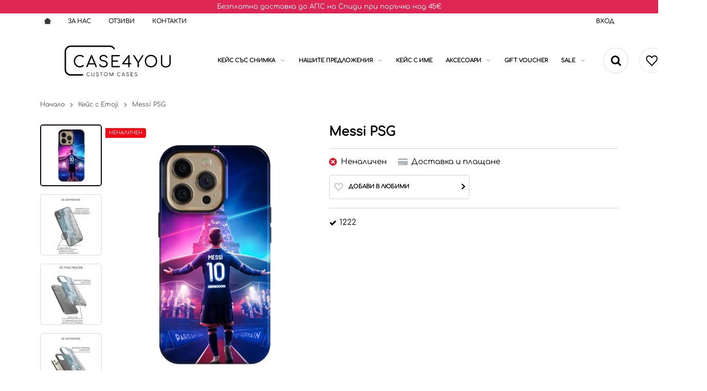

--- FILE ---
content_type: image/svg+xml
request_url: https://case4you.bg/resources/case4u-logo-15.svg
body_size: 9913
content:
<svg xmlns="http://www.w3.org/2000/svg" viewBox="0 0 212 63"><title>Case4u-logo</title><path d="M36.8,58.08H13.12a8.79,8.79,0,0,1-8.79-8.79V13.21a8.79,8.79,0,0,1,8.79-8.79H91a8.78,8.78,0,0,1,7.37,4,1.39,1.39,0,1,0,2.32-1.55A11.57,11.57,0,0,0,91,1.62H13.12A11.59,11.59,0,0,0,1.53,13.21V49.29A11.59,11.59,0,0,0,13.12,60.88H36.8a1.4,1.4,0,0,0,0-2.8Z"/><path d="M38.44,39.81a1.15,1.15,0,0,0-.88.28,11.4,11.4,0,0,1-2.84,1.57,9,9,0,0,1-6.78-.22,9.53,9.53,0,0,1-3-2.13,9.88,9.88,0,0,1-2-3.15,10.18,10.18,0,0,1-.73-3.86,10,10,0,0,1,.73-3.8,9.9,9.9,0,0,1,2-3.15,9.77,9.77,0,0,1,3-2.15,8.66,8.66,0,0,1,3.66-.79,9.35,9.35,0,0,1,3.27.51,8,8,0,0,1,2.53,1.56,1.32,1.32,0,0,0,.8.31,1.2,1.2,0,0,0,.69-.2.81.81,0,0,0,.36-.54,1.25,1.25,0,0,0,.23-.43.87.87,0,0,0,0-.51,1,1,0,0,0-.36-.48,11.39,11.39,0,0,0-3.49-2.05,12.11,12.11,0,0,0-4-.63,11.42,11.42,0,0,0-4.71,1,12.14,12.14,0,0,0-6.36,6.58,13.19,13.19,0,0,0,0,9.64,12.16,12.16,0,0,0,6.39,6.59,11.5,11.5,0,0,0,4.68,1,12.87,12.87,0,0,0,4-.63,10.25,10.25,0,0,0,3.54-2,2.28,2.28,0,0,0,.28-.46,1.24,1.24,0,0,0,.09-.49,1.19,1.19,0,0,0-.32-.88A1.32,1.32,0,0,0,38.44,39.81Z"/><path d="M64.88,43.78A1.27,1.27,0,0,0,65,42.5L56,21.16a1.24,1.24,0,0,0-1.24-.9,1.35,1.35,0,0,0-1.3.9l-9,21.31a1.38,1.38,0,0,0,.08,1.28,1.2,1.2,0,0,0,1.13.63,1.38,1.38,0,0,0,.71-.2,1.16,1.16,0,0,0,.49-.6l2-4.82H60.56l2,4.82a1.45,1.45,0,0,0,.53.59,1.36,1.36,0,0,0,.74.22A1.23,1.23,0,0,0,64.88,43.78ZM49.82,36.51l4.94-11.94,4.87,11.94Z"/><path d="M84.2,42.92A6.08,6.08,0,0,0,86,40.74a6.76,6.76,0,0,0,.63-3A6.31,6.31,0,0,0,84.7,33,10,10,0,0,0,79,30.64a12.07,12.07,0,0,1-3.51-.93,4.18,4.18,0,0,1-1.82-1.5,3.51,3.51,0,0,1-.54-1.87,3.28,3.28,0,0,1,1.51-2.93,7,7,0,0,1,3.89-1,7.18,7.18,0,0,1,2.35.4,5.17,5.17,0,0,1,1.68,1,6.57,6.57,0,0,1,1.16,1.37,1.38,1.38,0,0,0,.82.66,1.33,1.33,0,0,0,1-.08A1.17,1.17,0,0,0,86.1,25a1.38,1.38,0,0,0-.26-1.07,8.56,8.56,0,0,0-1.71-2,8.23,8.23,0,0,0-2.42-1.44A8.65,8.65,0,0,0,78.55,20a10.71,10.71,0,0,0-4.14.76,6.7,6.7,0,0,0-2.87,2.16,5.39,5.39,0,0,0-1,3.32,5.75,5.75,0,0,0,2.08,4.51A10.38,10.38,0,0,0,78.33,33a7.18,7.18,0,0,1,4.32,1.68A4.27,4.27,0,0,1,84,37.78a3.9,3.9,0,0,1-.74,2.41,4.69,4.69,0,0,1-2,1.51,7.43,7.43,0,0,1-2.87.52,8.7,8.7,0,0,1-2.64-.39,6.52,6.52,0,0,1-2.1-1.08,5,5,0,0,1-1.34-1.56,1.42,1.42,0,0,0-.68-.73,1.28,1.28,0,0,0-.93-.11,1.32,1.32,0,0,0-.88.62,1,1,0,0,0,0,1,6.74,6.74,0,0,0,1.88,2.49,9.2,9.2,0,0,0,3,1.65,11.32,11.32,0,0,0,3.69.59,11,11,0,0,0,3.17-.45A8.07,8.07,0,0,0,84.2,42.92Z"/><path d="M94.3,20.63a1.3,1.3,0,0,0-.37,1V43.06a1.27,1.27,0,0,0,1.33,1.33h14.33a1.28,1.28,0,0,0,.93-.36,1.2,1.2,0,0,0,.37-.91,1.17,1.17,0,0,0-.37-.88,1.29,1.29,0,0,0-.93-.35h-13V33.51H106a1.32,1.32,0,0,0,1-.36,1.2,1.2,0,0,0,.37-.91,1.22,1.22,0,0,0-.37-.9,1.29,1.29,0,0,0-1-.37H96.59V22.76h13a1.29,1.29,0,0,0,.93-.35,1.17,1.17,0,0,0,.37-.88,1.21,1.21,0,0,0-.37-.91,1.29,1.29,0,0,0-.93-.36H95.26A1.3,1.3,0,0,0,94.3,20.63Z"/><path d="M133,38.35a1.08,1.08,0,0,0,.39-.82,1.07,1.07,0,0,0-.39-.93,1.52,1.52,0,0,0-.91-.28h-2.25V21.59a1.38,1.38,0,0,0-.36-1,1.15,1.15,0,0,0-.88-.39,1.3,1.3,0,0,0-.66.15,1.52,1.52,0,0,0-.45.4L115.34,36.63a1.28,1.28,0,0,0-.23.88,1.36,1.36,0,0,0,.39.83,1.22,1.22,0,0,0,.93.36h10.81v4.35a1.29,1.29,0,0,0,.37,1,1.18,1.18,0,0,0,.86.37,1.27,1.27,0,0,0,1.33-1.33V38.7H132A1.3,1.3,0,0,0,133,38.35Zm-14.38-2L127.23,25V36.32Z"/><path d="M155.89,20.26a1.34,1.34,0,0,0-.71.17,1.56,1.56,0,0,0-.49.51l-7.58,12.11-7.55-12.11a2.17,2.17,0,0,0-.46-.49,1.11,1.11,0,0,0-.68-.19,1.25,1.25,0,0,0-.85.31,1.27,1.27,0,0,0-.43.77,1.39,1.39,0,0,0,.26,1l8.34,13.16v7.57a1.26,1.26,0,0,0,.4.94,1.3,1.3,0,0,0,.93.39,1.32,1.32,0,0,0,1.33-1.33V35.49l8.4-13.16a1.35,1.35,0,0,0,.25-.94,1.39,1.39,0,0,0-.37-.8A1,1,0,0,0,155.89,20.26Z"/><path d="M181,23.46a12,12,0,0,0-3.91-2.58,13.6,13.6,0,0,0-9.87,0,11.8,11.8,0,0,0-3.91,2.58,11.43,11.43,0,0,0-2.55,3.91,14.12,14.12,0,0,0,0,9.9,11.39,11.39,0,0,0,2.55,3.92,11.79,11.79,0,0,0,3.91,2.58,13.6,13.6,0,0,0,9.87,0A12,12,0,0,0,181,41.19a11.27,11.27,0,0,0,2.56-3.92,14.12,14.12,0,0,0,0-9.9A11.31,11.31,0,0,0,181,23.46Zm.15,12.76a9.35,9.35,0,0,1-5.11,5.25,9.78,9.78,0,0,1-3.88.76,9.89,9.89,0,0,1-3.89-.76,9.23,9.23,0,0,1-3.09-2.1,9.66,9.66,0,0,1-2-3.15,10.88,10.88,0,0,1,0-7.81,9.67,9.67,0,0,1,2-3.15,9,9,0,0,1,3.09-2.08,10.07,10.07,0,0,1,3.89-.74,10,10,0,0,1,3.88.74,9.25,9.25,0,0,1,3.09,2.08,9.36,9.36,0,0,1,2,3.15,11.1,11.1,0,0,1,0,7.81Z"/><path d="M210.82,20.63a1.28,1.28,0,0,0-1-.37,1.31,1.31,0,0,0-.94.37,1.27,1.27,0,0,0-.39,1v14.8a5.52,5.52,0,0,1-.9,3.14,6.17,6.17,0,0,1-2.46,2.12,8,8,0,0,1-3.6.77,8.48,8.48,0,0,1-3.69-.77,6,6,0,0,1-2.52-2.13,5.54,5.54,0,0,1-.9-3.12V21.59a1.33,1.33,0,1,0-2.66,0v14.8a8,8,0,0,0,1.24,4.4,8.31,8.31,0,0,0,3.46,3,11.45,11.45,0,0,0,5.07,1.08,11,11,0,0,0,5-1.08,8.4,8.4,0,0,0,3.4-3,8,8,0,0,0,1.24-4.4V21.59A1.33,1.33,0,0,0,210.82,20.63Z"/><path d="M50.7,60.63a.3.3,0,0,0-.24.08,3.3,3.3,0,0,1-.88.49,2.84,2.84,0,0,1-1,.17,2.77,2.77,0,0,1-1.15-.24,3,3,0,0,1-.94-.67,3.17,3.17,0,0,1-.64-1,3.11,3.11,0,0,1-.23-1.2,3.06,3.06,0,0,1,.23-1.18,3.18,3.18,0,0,1,.64-1,3.08,3.08,0,0,1,.94-.67,2.72,2.72,0,0,1,1.15-.25,3,3,0,0,1,1,.16,2.5,2.5,0,0,1,.8.48.37.37,0,0,0,.19.09.32.32,0,0,0,.18,0,.17.17,0,0,0,.09-.11.24.24,0,0,0,.11-.12.29.29,0,0,0,0-.17.24.24,0,0,0-.1-.16,3.52,3.52,0,0,0-1.08-.63,3.67,3.67,0,0,0-1.24-.2,3.5,3.5,0,0,0-1.44.3,3.76,3.76,0,0,0-2,2A3.88,3.88,0,0,0,46,61a3.67,3.67,0,0,0,1.17.82,3.53,3.53,0,0,0,1.44.29,4.16,4.16,0,0,0,1.24-.18,2.8,2.8,0,0,0,1.08-.63.45.45,0,0,0,.08-.13A.38.38,0,0,0,51,61a.33.33,0,0,0-.09-.25A.39.39,0,0,0,50.7,60.63Z"/><path d="M59.93,54.58a.36.36,0,0,0-.37.37v4.59a1.76,1.76,0,0,1-.28,1,1.89,1.89,0,0,1-.77.67,2.52,2.52,0,0,1-1.13.24,2.61,2.61,0,0,1-1.15-.24,1.88,1.88,0,0,1-.78-.67,1.76,1.76,0,0,1-.28-1V54.95a.37.37,0,1,0-.74,0v4.59a2.44,2.44,0,0,0,.37,1.34,2.54,2.54,0,0,0,1,.92,3.4,3.4,0,0,0,1.53.33,3.32,3.32,0,0,0,1.51-.33,2.55,2.55,0,0,0,1-.92,2.45,2.45,0,0,0,.37-1.34V54.95a.37.37,0,0,0-.1-.27A.36.36,0,0,0,59.93,54.58Z"/><path d="M66.48,57.77a3.55,3.55,0,0,1-1.06-.29,1.35,1.35,0,0,1-.56-.46,1.09,1.09,0,0,1-.17-.59,1.06,1.06,0,0,1,.46-.92,2.06,2.06,0,0,1,1.2-.32,2.24,2.24,0,0,1,.73.12,1.6,1.6,0,0,1,.52.31A2.13,2.13,0,0,1,68,56a.4.4,0,0,0,.51.16.33.33,0,0,0,.17-.22.38.38,0,0,0-.06-.29,2.5,2.5,0,0,0-.52-.59,2.57,2.57,0,0,0-1.69-.6,3.13,3.13,0,0,0-1.24.23,2,2,0,0,0-.85.66,1.67,1.67,0,0,0-.31,1,1.75,1.75,0,0,0,.63,1.36,3.1,3.1,0,0,0,1.73.69,2.27,2.27,0,0,1,1.34.53,1.34,1.34,0,0,1,.43,1,1.31,1.31,0,0,1-.22.77,1.39,1.39,0,0,1-.61.48,2.25,2.25,0,0,1-.89.17,2.79,2.79,0,0,1-.83-.12,2,2,0,0,1-.65-.34,1.53,1.53,0,0,1-.42-.49.44.44,0,0,0-.19-.2.34.34,0,0,0-.26,0,.37.37,0,0,0-.24.18.28.28,0,0,0,0,.28,2.19,2.19,0,0,0,.58.75,2.71,2.71,0,0,0,.9.5,3.48,3.48,0,0,0,1.12.17,3.16,3.16,0,0,0,1-.14,2.39,2.39,0,0,0,.79-.41,1.83,1.83,0,0,0,.52-.67,2.14,2.14,0,0,0,.18-.91,1.92,1.92,0,0,0-.57-1.44A3.11,3.11,0,0,0,66.48,57.77Z"/><path d="M76.65,54.58H71.41a.33.33,0,0,0-.34.34.32.32,0,0,0,.09.24.33.33,0,0,0,.25.09h2.24v6.36A.37.37,0,0,0,74,62a.35.35,0,0,0,.27-.11.36.36,0,0,0,.1-.26V55.25h2.25a.33.33,0,0,0,.25-.09.32.32,0,0,0,.09-.24.33.33,0,0,0-.34-.34Z"/><path d="M85.63,55.56a3.63,3.63,0,0,0-1.2-.8,4.16,4.16,0,0,0-3,0,3.57,3.57,0,0,0-2,2,4.22,4.22,0,0,0,0,3,3.57,3.57,0,0,0,2,2,4.16,4.16,0,0,0,3,0,3.64,3.64,0,0,0,1.2-.8,3.58,3.58,0,0,0,.79-1.2,4.22,4.22,0,0,0,0-3A3.59,3.59,0,0,0,85.63,55.56Zm.11,3.94a3,3,0,0,1-.64,1,2.89,2.89,0,0,1-1,.65,3.31,3.31,0,0,1-2.44,0,2.89,2.89,0,0,1-1-.65,3,3,0,0,1-.64-1,3.4,3.4,0,0,1,0-2.44,3,3,0,0,1,.64-1,2.9,2.9,0,0,1,1-.65,3.31,3.31,0,0,1,2.44,0,2.9,2.9,0,0,1,1,.65,3,3,0,0,1,.64,1,3.4,3.4,0,0,1,0,2.44Z"/><path d="M97.16,54.58a.37.37,0,0,0-.33.19l-3,6-3-6a.35.35,0,0,0-.33-.19.36.36,0,0,0-.26.1.35.35,0,0,0-.11.27v6.66a.37.37,0,0,0,.74,0V56.33l2.62,5.25a.35.35,0,0,0,.34.23.35.35,0,0,0,.32-.18l2.63-5.38v5.36a.36.36,0,0,0,.11.26.37.37,0,0,0,.27.11.34.34,0,0,0,.26-.11.37.37,0,0,0,.1-.26V54.95a.36.36,0,0,0-.1-.27A.35.35,0,0,0,97.16,54.58Z"/><path d="M111.41,60.63a.3.3,0,0,0-.24.08,3.3,3.3,0,0,1-.88.49,2.84,2.84,0,0,1-1,.17,2.77,2.77,0,0,1-1.15-.24,3,3,0,0,1-.94-.67,3.18,3.18,0,0,1-.64-1,3.11,3.11,0,0,1-.23-1.2,3.06,3.06,0,0,1,.23-1.18,3.19,3.19,0,0,1,.64-1,3.08,3.08,0,0,1,.94-.67,2.72,2.72,0,0,1,1.15-.25,3,3,0,0,1,1,.16,2.5,2.5,0,0,1,.8.48.37.37,0,0,0,.19.09.32.32,0,0,0,.18,0,.17.17,0,0,0,.09-.11.25.25,0,0,0,.11-.12.29.29,0,0,0,0-.17.24.24,0,0,0-.1-.16,3.52,3.52,0,0,0-1.08-.63,3.67,3.67,0,0,0-1.24-.2,3.5,3.5,0,0,0-1.44.3,3.76,3.76,0,0,0-2,2,3.88,3.88,0,0,0,.8,4.15,3.67,3.67,0,0,0,1.17.82,3.53,3.53,0,0,0,1.44.29,4.16,4.16,0,0,0,1.24-.18,2.8,2.8,0,0,0,1.08-.63.45.45,0,0,0,.08-.13.38.38,0,0,0,0-.14.33.33,0,0,0-.09-.25A.39.39,0,0,0,111.41,60.63Z"/><path d="M117.9,54.83a.36.36,0,0,0-.35-.26.37.37,0,0,0-.36.26l-2.79,6.61a.38.38,0,0,0,0,.35.33.33,0,0,0,.31.18.38.38,0,0,0,.2-.06.35.35,0,0,0,.14-.17l.64-1.53h3.67l.63,1.53a.41.41,0,0,0,.15.17.38.38,0,0,0,.2.06.37.37,0,0,0,.33-.52ZM116,59.58l1.58-3.79,1.56,3.79Z"/><path d="M126.1,57.77a3.55,3.55,0,0,1-1.06-.29,1.35,1.35,0,0,1-.56-.46,1.09,1.09,0,0,1-.17-.59,1.05,1.05,0,0,1,.45-.92,2.06,2.06,0,0,1,1.2-.32,2.24,2.24,0,0,1,.73.12,1.59,1.59,0,0,1,.52.31,2.13,2.13,0,0,1,.35.41.4.4,0,0,0,.51.16.33.33,0,0,0,.17-.22.38.38,0,0,0-.06-.29,2.5,2.5,0,0,0-.52-.59,2.57,2.57,0,0,0-1.69-.6,3.13,3.13,0,0,0-1.24.23,2,2,0,0,0-.85.66,1.67,1.67,0,0,0-.31,1,1.75,1.75,0,0,0,.63,1.36,3.11,3.11,0,0,0,1.73.69,2.27,2.27,0,0,1,1.34.53,1.34,1.34,0,0,1,.43,1,1.31,1.31,0,0,1-.22.77,1.4,1.4,0,0,1-.61.48,2.25,2.25,0,0,1-.89.17,2.79,2.79,0,0,1-.83-.12,2,2,0,0,1-.65-.34,1.52,1.52,0,0,1-.42-.49.44.44,0,0,0-.19-.2.34.34,0,0,0-.26,0,.37.37,0,0,0-.24.18.28.28,0,0,0,0,.28,2.2,2.2,0,0,0,.58.75,2.71,2.71,0,0,0,.9.5,3.48,3.48,0,0,0,1.12.17,3.16,3.16,0,0,0,1-.14,2.39,2.39,0,0,0,.79-.41,1.83,1.83,0,0,0,.52-.67,2.14,2.14,0,0,0,.18-.91,1.92,1.92,0,0,0-.57-1.44A3.11,3.11,0,0,0,126.1,57.77Z"/><path d="M136.68,55.29a.36.36,0,0,0,.26-.1.33.33,0,0,0,.11-.25.34.34,0,0,0-.11-.26.37.37,0,0,0-.26-.1h-4.44a.36.36,0,0,0-.37.37v6.66a.36.36,0,0,0,.37.37h4.44a.37.37,0,0,0,.26-.1.34.34,0,0,0,.11-.26.33.33,0,0,0-.11-.25.36.36,0,0,0-.26-.1h-4.07V58.62h3a.36.36,0,0,0,.27-.1.37.37,0,0,0,0-.51.36.36,0,0,0-.27-.1h-3V55.29Z"/><path d="M142.71,57.77a3.55,3.55,0,0,1-1.06-.29,1.35,1.35,0,0,1-.56-.46,1.09,1.09,0,0,1-.17-.59,1.06,1.06,0,0,1,.46-.92,2.06,2.06,0,0,1,1.2-.32,2.24,2.24,0,0,1,.73.12,1.6,1.6,0,0,1,.52.31,2.13,2.13,0,0,1,.35.41.4.4,0,0,0,.51.16.33.33,0,0,0,.17-.22.38.38,0,0,0-.06-.29,2.5,2.5,0,0,0-.52-.59,2.57,2.57,0,0,0-1.69-.6,3.13,3.13,0,0,0-1.24.23,2,2,0,0,0-.85.66,1.67,1.67,0,0,0-.31,1,1.75,1.75,0,0,0,.63,1.36,3.1,3.1,0,0,0,1.73.69,2.27,2.27,0,0,1,1.34.53,1.34,1.34,0,0,1,.43,1,1.31,1.31,0,0,1-.22.77,1.39,1.39,0,0,1-.61.48,2.25,2.25,0,0,1-.89.17,2.79,2.79,0,0,1-.83-.12,2,2,0,0,1-.65-.34,1.53,1.53,0,0,1-.42-.49.44.44,0,0,0-.19-.2.34.34,0,0,0-.26,0,.37.37,0,0,0-.24.18.28.28,0,0,0,0,.28,2.2,2.2,0,0,0,.58.75,2.71,2.71,0,0,0,.9.5,3.48,3.48,0,0,0,1.12.17,3.16,3.16,0,0,0,1-.14,2.39,2.39,0,0,0,.79-.41,1.83,1.83,0,0,0,.52-.67,2.14,2.14,0,0,0,.18-.91,1.92,1.92,0,0,0-.57-1.44A3.11,3.11,0,0,0,142.71,57.77Z"/></svg>